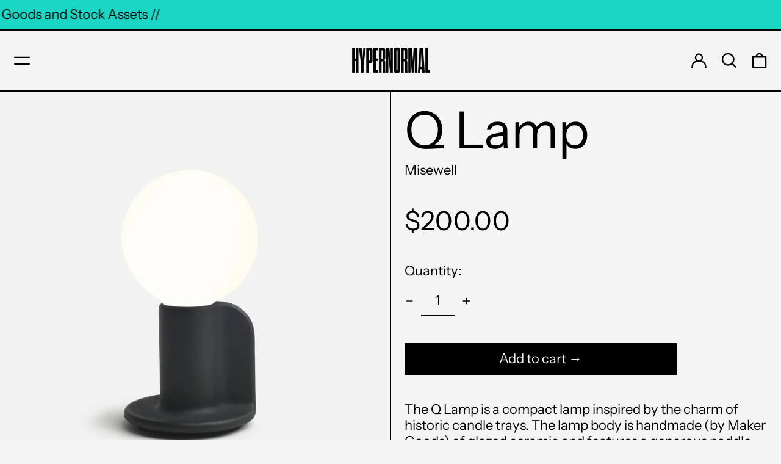

--- FILE ---
content_type: text/javascript
request_url: https://hypernormal.space/cdn/shop/t/11/assets/vendors--product-image-zoom.min.js
body_size: 13899
content:
(window.baselineWebpackJsonp=window.baselineWebpackJsonp||[]).push([[5],{38:function(e,t,n){var o,i;
/*! PhotoSwipe - v4.1.3 - 2019-01-08
* http://photoswipe.com
* Copyright (c) 2019 Dmitry Semenov; */void 0===(i="function"==typeof(o=function(){"use strict";return function(e,t,n,o){var i={features:null,bind:function(e,t,n,o){var i=(o?"remove":"add")+"EventListener";t=t.split(" ");for(var a=0;a<t.length;a++)t[a]&&e[i](t[a],n,!1)},isArray:function(e){return e instanceof Array},createEl:function(e,t){var n=document.createElement(t||"div");return e&&(n.className=e),n},getScrollY:function(){var e=window.pageYOffset;return void 0!==e?e:document.documentElement.scrollTop},unbind:function(e,t,n){i.bind(e,t,n,!0)},removeClass:function(e,t){var n=new RegExp("(\\s|^)"+t+"(\\s|$)");e.className=e.className.replace(n," ").replace(/^\s\s*/,"").replace(/\s\s*$/,"")},addClass:function(e,t){i.hasClass(e,t)||(e.className+=(e.className?" ":"")+t)},hasClass:function(e,t){return e.className&&new RegExp("(^|\\s)"+t+"(\\s|$)").test(e.className)},getChildByClass:function(e,t){for(var n=e.firstChild;n;){if(i.hasClass(n,t))return n;n=n.nextSibling}},arraySearch:function(e,t,n){for(var o=e.length;o--;)if(e[o][n]===t)return o;return-1},extend:function(e,t,n){for(var o in t)if(t.hasOwnProperty(o)){if(n&&e.hasOwnProperty(o))continue;e[o]=t[o]}},easing:{sine:{out:function(e){return Math.sin(e*(Math.PI/2))},inOut:function(e){return-(Math.cos(Math.PI*e)-1)/2}},cubic:{out:function(e){return--e*e*e+1}}},detectFeatures:function(){if(i.features)return i.features;var e=i.createEl().style,t="",n={};if(n.oldIE=document.all&&!document.addEventListener,n.touch="ontouchstart"in window,window.requestAnimationFrame&&(n.raf=window.requestAnimationFrame,n.caf=window.cancelAnimationFrame),n.pointerEvent=!!window.PointerEvent||navigator.msPointerEnabled,!n.pointerEvent){var o=navigator.userAgent;if(/iP(hone|od)/.test(navigator.platform)){var a=navigator.appVersion.match(/OS (\d+)_(\d+)_?(\d+)?/);a&&a.length>0&&(a=parseInt(a[1],10))>=1&&a<8&&(n.isOldIOSPhone=!0)}var r=o.match(/Android\s([0-9\.]*)/),l=r?r[1]:0;(l=parseFloat(l))>=1&&(l<4.4&&(n.isOldAndroid=!0),n.androidVersion=l),n.isMobileOpera=/opera mini|opera mobi/i.test(o)}for(var s,u,c=["transform","perspective","animationName"],d=["","webkit","Moz","ms","O"],p=0;p<4;p++){t=d[p];for(var m=0;m<3;m++)s=c[m],u=t+(t?s.charAt(0).toUpperCase()+s.slice(1):s),!n[s]&&u in e&&(n[s]=u);t&&!n.raf&&(t=t.toLowerCase(),n.raf=window[t+"RequestAnimationFrame"],n.raf&&(n.caf=window[t+"CancelAnimationFrame"]||window[t+"CancelRequestAnimationFrame"]))}if(!n.raf){var f=0;n.raf=function(e){var t=(new Date).getTime(),n=Math.max(0,16-(t-f)),o=window.setTimeout((function(){e(t+n)}),n);return f=t+n,o},n.caf=function(e){clearTimeout(e)}}return n.svg=!!document.createElementNS&&!!document.createElementNS("http://www.w3.org/2000/svg","svg").createSVGRect,i.features=n,n}};i.detectFeatures(),i.features.oldIE&&(i.bind=function(e,t,n,o){t=t.split(" ");for(var i,a=(o?"detach":"attach")+"Event",r=function(){n.handleEvent.call(n)},l=0;l<t.length;l++)if(i=t[l])if("object"==typeof n&&n.handleEvent){if(o){if(!n["oldIE"+i])return!1}else n["oldIE"+i]=r;e[a]("on"+i,n["oldIE"+i])}else e[a]("on"+i,n)});var a=this,r={allowPanToNext:!0,spacing:.12,bgOpacity:1,mouseUsed:!1,loop:!0,pinchToClose:!0,closeOnScroll:!0,closeOnVerticalDrag:!0,verticalDragRange:.75,hideAnimationDuration:333,showAnimationDuration:333,showHideOpacity:!1,focus:!0,escKey:!0,arrowKeys:!0,mainScrollEndFriction:.35,panEndFriction:.35,isClickableElement:function(e){return"A"===e.tagName},getDoubleTapZoom:function(e,t){return e||t.initialZoomLevel<.7?1:1.33},maxSpreadZoom:1.33,modal:!0,scaleMode:"fit"};i.extend(r,o);var l,s,u,c,d,p,m,f,h,v,g,x,y,w,b,C,I,T,E,D,S,_,M,F,k,O,A,R,L,Z,P,z,N,U,K,W,H,B,Y,G,q,V,X,$,J,j,Q,ee,te,ne,oe,ie,ae,re,le,se,ue,ce={x:0,y:0},de={x:0,y:0},pe={x:0,y:0},me={},fe=0,he={},ve={x:0,y:0},ge=0,xe=!0,ye=[],we={},be=!1,Ce=function(e,t){i.extend(a,t.publicMethods),ye.push(e)},Ie=function(e){var t=Wt();return e>t-1?e-t:e<0?t+e:e},Te={},Ee=function(e,t){return Te[e]||(Te[e]=[]),Te[e].push(t)},De=function(e){var t=Te[e];if(t){var n=Array.prototype.slice.call(arguments);n.shift();for(var o=0;o<t.length;o++)t[o].apply(a,n)}},Se=function(){return(new Date).getTime()},_e=function(e){le=e,a.bg.style.opacity=e*r.bgOpacity},Me=function(e,t,n,o,i){(!be||i&&i!==a.currItem)&&(o/=i?i.fitRatio:a.currItem.fitRatio),e[_]=x+t+"px, "+n+"px"+y+" scale("+o+")"},Fe=function(e){ne&&(e&&(v>a.currItem.fitRatio?be||(Jt(a.currItem,!1,!0),be=!0):be&&(Jt(a.currItem),be=!1)),Me(ne,pe.x,pe.y,v))},ke=function(e){e.container&&Me(e.container.style,e.initialPosition.x,e.initialPosition.y,e.initialZoomLevel,e)},Oe=function(e,t){t[_]=x+e+"px, 0px"+y},Ae=function(e,t){if(!r.loop&&t){var n=c+(ve.x*fe-e)/ve.x,o=Math.round(e-dt.x);(n<0&&o>0||n>=Wt()-1&&o<0)&&(e=dt.x+o*r.mainScrollEndFriction)}dt.x=e,Oe(e,d)},Re=function(e,t){var n=pt[e]-he[e];return de[e]+ce[e]+n-n*(t/g)},Le=function(e,t){e.x=t.x,e.y=t.y,t.id&&(e.id=t.id)},Ze=function(e){e.x=Math.round(e.x),e.y=Math.round(e.y)},Pe=null,ze=function(){Pe&&(i.unbind(document,"mousemove",ze),i.addClass(e,"pswp--has_mouse"),r.mouseUsed=!0,De("mouseUsed")),Pe=setTimeout((function(){Pe=null}),100)},Ne=function(e,t){var n=qt(a.currItem,me,e);return t&&(te=n),n},Ue=function(e){return e||(e=a.currItem),e.initialZoomLevel},Ke=function(e){return e||(e=a.currItem),e.w>0?r.maxSpreadZoom:1},We=function(e,t,n,o){return o===a.currItem.initialZoomLevel?(n[e]=a.currItem.initialPosition[e],!0):(n[e]=Re(e,o),n[e]>t.min[e]?(n[e]=t.min[e],!0):n[e]<t.max[e]&&(n[e]=t.max[e],!0))},He=function(e){var t="";r.escKey&&27===e.keyCode?t="close":r.arrowKeys&&(37===e.keyCode?t="prev":39===e.keyCode&&(t="next")),t&&(e.ctrlKey||e.altKey||e.shiftKey||e.metaKey||(e.preventDefault?e.preventDefault():e.returnValue=!1,a[t]()))},Be=function(e){e&&(X||V||oe||B)&&(e.preventDefault(),e.stopPropagation())},Ye=function(){a.setScrollOffset(0,i.getScrollY())},Ge={},qe=0,Ve=function(e){Ge[e]&&(Ge[e].raf&&O(Ge[e].raf),qe--,delete Ge[e])},Xe=function(e){Ge[e]&&Ve(e),Ge[e]||(qe++,Ge[e]={})},$e=function(){for(var e in Ge)Ge.hasOwnProperty(e)&&Ve(e)},Je=function(e,t,n,o,i,a,r){var l,s=Se();Xe(e);var u=function(){if(Ge[e]){if((l=Se()-s)>=o)return Ve(e),a(n),void(r&&r());a((n-t)*i(l/o)+t),Ge[e].raf=k(u)}};u()},je={shout:De,listen:Ee,viewportSize:me,options:r,isMainScrollAnimating:function(){return oe},getZoomLevel:function(){return v},getCurrentIndex:function(){return c},isDragging:function(){return G},isZooming:function(){return Q},setScrollOffset:function(e,t){he.x=e,Z=he.y=t,De("updateScrollOffset",he)},applyZoomPan:function(e,t,n,o){pe.x=t,pe.y=n,v=e,Fe(o)},init:function(){if(!l&&!s){var n;a.framework=i,a.template=e,a.bg=i.getChildByClass(e,"pswp__bg"),A=e.className,l=!0,P=i.detectFeatures(),k=P.raf,O=P.caf,_=P.transform,L=P.oldIE,a.scrollWrap=i.getChildByClass(e,"pswp__scroll-wrap"),a.container=i.getChildByClass(a.scrollWrap,"pswp__container"),d=a.container.style,a.itemHolders=C=[{el:a.container.children[0],wrap:0,index:-1},{el:a.container.children[1],wrap:0,index:-1},{el:a.container.children[2],wrap:0,index:-1}],C[0].el.style.display=C[2].el.style.display="none",function(){if(_){var t=P.perspective&&!F;return x="translate"+(t?"3d(":"("),void(y=P.perspective?", 0px)":")")}_="left",i.addClass(e,"pswp--ie"),Oe=function(e,t){t.left=e+"px"},ke=function(e){var t=e.fitRatio>1?1:e.fitRatio,n=e.container.style,o=t*e.w,i=t*e.h;n.width=o+"px",n.height=i+"px",n.left=e.initialPosition.x+"px",n.top=e.initialPosition.y+"px"},Fe=function(){if(ne){var e=ne,t=a.currItem,n=t.fitRatio>1?1:t.fitRatio,o=n*t.w,i=n*t.h;e.width=o+"px",e.height=i+"px",e.left=pe.x+"px",e.top=pe.y+"px"}}}(),h={resize:function(){me.x!==a.scrollWrap.clientWidth?a.updateSize():(clearTimeout(N),N=setTimeout((function(){me.y!==a.scrollWrap.clientHeight&&a.updateSize()}),500))},orientationchange:function(){clearTimeout(z),z=setTimeout((function(){me.x!==a.scrollWrap.clientWidth&&a.updateSize()}),500)},scroll:Ye,keydown:He,click:Be};var o=P.isOldIOSPhone||P.isOldAndroid||P.isMobileOpera;for(P.animationName&&P.transform&&!o||(r.showAnimationDuration=r.hideAnimationDuration=0),n=0;n<ye.length;n++)a["init"+ye[n]]();t&&(a.ui=new t(a,i)).init(),De("firstUpdate"),c=c||r.index||0,(isNaN(c)||c<0||c>=Wt())&&(c=0),a.currItem=Kt(c),(P.isOldIOSPhone||P.isOldAndroid)&&(xe=!1),e.setAttribute("aria-hidden","false"),r.modal&&(xe?e.style.position="fixed":(e.style.position="absolute",e.style.top=i.getScrollY()+"px")),void 0===Z&&(De("initialLayout"),Z=R=i.getScrollY());var u="pswp--open ";for(r.mainClass&&(u+=r.mainClass+" "),r.showHideOpacity&&(u+="pswp--animate_opacity "),u+=F?"pswp--touch":"pswp--notouch",u+=P.animationName?" pswp--css_animation":"",u+=P.svg?" pswp--svg":"",i.addClass(e,u),a.updateSize(),p=-1,ge=null,n=0;n<3;n++)Oe((n+p)*ve.x,C[n].el.style);L||i.bind(a.scrollWrap,f,a),Ee("initialZoomInEnd",(function(){a.setContent(C[0],c-1),a.setContent(C[2],c+1),C[0].el.style.display=C[2].el.style.display="block",r.focus&&e.focus(),i.bind(document,"keydown",a),P.transform&&i.bind(a.scrollWrap,"click",a),r.mouseUsed||i.bind(document,"mousemove",ze),i.bind(window,"resize scroll orientationchange",a),De("bindEvents")})),a.setContent(C[1],c),a.updateCurrItem(),De("afterInit"),xe||(w=setInterval((function(){qe||G||Q||v!==a.currItem.initialZoomLevel||a.updateSize()}),1e3)),i.addClass(e,"pswp--visible")}},close:function(){l&&(l=!1,s=!0,De("close"),i.unbind(window,"resize scroll orientationchange",a),i.unbind(window,"scroll",h.scroll),i.unbind(document,"keydown",a),i.unbind(document,"mousemove",ze),P.transform&&i.unbind(a.scrollWrap,"click",a),G&&i.unbind(window,m,a),clearTimeout(z),De("unbindEvents"),Ht(a.currItem,null,!0,a.destroy))},destroy:function(){De("destroy"),Pt&&clearTimeout(Pt),e.setAttribute("aria-hidden","true"),e.className=A,w&&clearInterval(w),i.unbind(a.scrollWrap,f,a),i.unbind(window,"scroll",a),ht(),$e(),Te=null},panTo:function(e,t,n){n||(e>te.min.x?e=te.min.x:e<te.max.x&&(e=te.max.x),t>te.min.y?t=te.min.y:t<te.max.y&&(t=te.max.y)),pe.x=e,pe.y=t,Fe()},handleEvent:function(e){e=e||window.event,h[e.type]&&h[e.type](e)},goTo:function(e){var t=(e=Ie(e))-c;ge=t,c=e,a.currItem=Kt(c),fe-=t,Ae(ve.x*fe),$e(),oe=!1,a.updateCurrItem()},next:function(){a.goTo(c+1)},prev:function(){a.goTo(c-1)},updateCurrZoomItem:function(e){if(e&&De("beforeChange",0),C[1].el.children.length){var t=C[1].el.children[0];ne=i.hasClass(t,"pswp__zoom-wrap")?t.style:null}else ne=null;te=a.currItem.bounds,g=v=a.currItem.initialZoomLevel,pe.x=te.center.x,pe.y=te.center.y,e&&De("afterChange")},invalidateCurrItems:function(){b=!0;for(var e=0;e<3;e++)C[e].item&&(C[e].item.needsUpdate=!0)},updateCurrItem:function(e){if(0!==ge){var t,n=Math.abs(ge);if(!(e&&n<2)){a.currItem=Kt(c),be=!1,De("beforeChange",ge),n>=3&&(p+=ge+(ge>0?-3:3),n=3);for(var o=0;o<n;o++)ge>0?(t=C.shift(),C[2]=t,p++,Oe((p+2)*ve.x,t.el.style),a.setContent(t,c-n+o+1+1)):(t=C.pop(),C.unshift(t),p--,Oe(p*ve.x,t.el.style),a.setContent(t,c+n-o-1-1));if(ne&&1===Math.abs(ge)){var i=Kt(I);i.initialZoomLevel!==v&&(qt(i,me),Jt(i),ke(i))}ge=0,a.updateCurrZoomItem(),I=c,De("afterChange")}}},updateSize:function(t){if(!xe&&r.modal){var n=i.getScrollY();if(Z!==n&&(e.style.top=n+"px",Z=n),!t&&we.x===window.innerWidth&&we.y===window.innerHeight)return;we.x=window.innerWidth,we.y=window.innerHeight,e.style.height=we.y+"px"}if(me.x=a.scrollWrap.clientWidth,me.y=a.scrollWrap.clientHeight,Ye(),ve.x=me.x+Math.round(me.x*r.spacing),ve.y=me.y,Ae(ve.x*fe),De("beforeResize"),void 0!==p){for(var o,l,s,u=0;u<3;u++)o=C[u],Oe((u+p)*ve.x,o.el.style),s=c+u-1,r.loop&&Wt()>2&&(s=Ie(s)),(l=Kt(s))&&(b||l.needsUpdate||!l.bounds)?(a.cleanSlide(l),a.setContent(o,s),1===u&&(a.currItem=l,a.updateCurrZoomItem(!0)),l.needsUpdate=!1):-1===o.index&&s>=0&&a.setContent(o,s),l&&l.container&&(qt(l,me),Jt(l),ke(l));b=!1}g=v=a.currItem.initialZoomLevel,(te=a.currItem.bounds)&&(pe.x=te.center.x,pe.y=te.center.y,Fe(!0)),De("resize")},zoomTo:function(e,t,n,o,a){t&&(g=v,pt.x=Math.abs(t.x)-pe.x,pt.y=Math.abs(t.y)-pe.y,Le(de,pe));var r=Ne(e,!1),l={};We("x",r,l,e),We("y",r,l,e);var s=v,u=pe.x,c=pe.y;Ze(l);var d=function(t){1===t?(v=e,pe.x=l.x,pe.y=l.y):(v=(e-s)*t+s,pe.x=(l.x-u)*t+u,pe.y=(l.y-c)*t+c),a&&a(t),Fe(1===t)};n?Je("customZoomTo",0,1,n,o||i.easing.sine.inOut,d):d(1)}},Qe={},et={},tt={},nt={},ot={},it=[],at={},rt=[],lt={},st=0,ut={x:0,y:0},ct=0,dt={x:0,y:0},pt={x:0,y:0},mt={x:0,y:0},ft=function(e,t){return lt.x=Math.abs(e.x-t.x),lt.y=Math.abs(e.y-t.y),Math.sqrt(lt.x*lt.x+lt.y*lt.y)},ht=function(){$&&(O($),$=null)},vt=function(){G&&($=k(vt),Ft())},gt=function(e,t){return!(!e||e===document)&&!(e.getAttribute("class")&&e.getAttribute("class").indexOf("pswp__scroll-wrap")>-1)&&(t(e)?e:gt(e.parentNode,t))},xt={},yt=function(e,t){return xt.prevent=!gt(e.target,r.isClickableElement),De("preventDragEvent",e,t,xt),xt.prevent},wt=function(e,t){return t.x=e.pageX,t.y=e.pageY,t.id=e.identifier,t},bt=function(e,t,n){n.x=.5*(e.x+t.x),n.y=.5*(e.y+t.y)},Ct=function(){var e=pe.y-a.currItem.initialPosition.y;return 1-Math.abs(e/(me.y/2))},It={},Tt={},Et=[],Dt=function(e){for(;Et.length>0;)Et.pop();return M?(ue=0,it.forEach((function(e){0===ue?Et[0]=e:1===ue&&(Et[1]=e),ue++}))):e.type.indexOf("touch")>-1?e.touches&&e.touches.length>0&&(Et[0]=wt(e.touches[0],It),e.touches.length>1&&(Et[1]=wt(e.touches[1],Tt))):(It.x=e.pageX,It.y=e.pageY,It.id="",Et[0]=It),Et},St=function(e,t){var n,o,i,l,s=pe[e]+t[e],u=t[e]>0,c=dt.x+t.x,d=dt.x-at.x;if(n=s>te.min[e]||s<te.max[e]?r.panEndFriction:1,s=pe[e]+t[e]*n,(r.allowPanToNext||v===a.currItem.initialZoomLevel)&&(ne?"h"!==ie||"x"!==e||V||(u?(s>te.min[e]&&(n=r.panEndFriction,te.min[e],o=te.min[e]-de[e]),(o<=0||d<0)&&Wt()>1?(l=c,d<0&&c>at.x&&(l=at.x)):te.min.x!==te.max.x&&(i=s)):(s<te.max[e]&&(n=r.panEndFriction,te.max[e],o=de[e]-te.max[e]),(o<=0||d>0)&&Wt()>1?(l=c,d>0&&c<at.x&&(l=at.x)):te.min.x!==te.max.x&&(i=s))):l=c,"x"===e))return void 0!==l&&(Ae(l,!0),J=l!==at.x),te.min.x!==te.max.x&&(void 0!==i?pe.x=i:J||(pe.x+=t.x*n)),void 0!==l;oe||J||v>a.currItem.fitRatio&&(pe[e]+=t[e]*n)},_t=function(e){if(!("mousedown"===e.type&&e.button>0))if(Ut)e.preventDefault();else if(!Y||"mousedown"!==e.type){if(yt(e,!0)&&e.preventDefault(),De("pointerDown"),M){var t=i.arraySearch(it,e.pointerId,"id");t<0&&(t=it.length),it[t]={x:e.pageX,y:e.pageY,id:e.pointerId}}var n=Dt(e),o=n.length;j=null,$e(),G&&1!==o||(G=ae=!0,i.bind(window,m,a),H=se=re=B=J=X=q=V=!1,ie=null,De("firstTouchStart",n),Le(de,pe),ce.x=ce.y=0,Le(nt,n[0]),Le(ot,nt),at.x=ve.x*fe,rt=[{x:nt.x,y:nt.y}],K=U=Se(),Ne(v,!0),ht(),vt()),!Q&&o>1&&!oe&&!J&&(g=v,V=!1,Q=q=!0,ce.y=ce.x=0,Le(de,pe),Le(Qe,n[0]),Le(et,n[1]),bt(Qe,et,mt),pt.x=Math.abs(mt.x)-pe.x,pt.y=Math.abs(mt.y)-pe.y,ee=ft(Qe,et))}},Mt=function(e){if(e.preventDefault(),M){var t=i.arraySearch(it,e.pointerId,"id");if(t>-1){var n=it[t];n.x=e.pageX,n.y=e.pageY}}if(G){var o=Dt(e);if(ie||X||Q)j=o;else if(dt.x!==ve.x*fe)ie="h";else{var a=Math.abs(o[0].x-nt.x)-Math.abs(o[0].y-nt.y);Math.abs(a)>=10&&(ie=a>0?"h":"v",j=o)}}},Ft=function(){if(j){var e=j.length;if(0!==e)if(Le(Qe,j[0]),tt.x=Qe.x-nt.x,tt.y=Qe.y-nt.y,Q&&e>1){if(nt.x=Qe.x,nt.y=Qe.y,!tt.x&&!tt.y&&function(e,t){return e.x===t.x&&e.y===t.y}(j[1],et))return;Le(et,j[1]),V||(V=!0,De("zoomGestureStarted"));var t=ft(Qe,et),n=Lt(t);n>a.currItem.initialZoomLevel+a.currItem.initialZoomLevel/15&&(se=!0);var o=1,i=Ue(),l=Ke();if(n<i)if(r.pinchToClose&&!se&&g<=a.currItem.initialZoomLevel){var s=1-(i-n)/(i/1.2);_e(s),De("onPinchClose",s),re=!0}else(o=(i-n)/i)>1&&(o=1),n=i-o*(i/3);else n>l&&((o=(n-l)/(6*i))>1&&(o=1),n=l+o*i);o<0&&(o=0),bt(Qe,et,ut),ce.x+=ut.x-mt.x,ce.y+=ut.y-mt.y,Le(mt,ut),pe.x=Re("x",n),pe.y=Re("y",n),H=n>v,v=n,Fe()}else{if(!ie)return;if(ae&&(ae=!1,Math.abs(tt.x)>=10&&(tt.x-=j[0].x-ot.x),Math.abs(tt.y)>=10&&(tt.y-=j[0].y-ot.y)),nt.x=Qe.x,nt.y=Qe.y,0===tt.x&&0===tt.y)return;if("v"===ie&&r.closeOnVerticalDrag&&"fit"===r.scaleMode&&v===a.currItem.initialZoomLevel){ce.y+=tt.y,pe.y+=tt.y;var u=Ct();return B=!0,De("onVerticalDrag",u),_e(u),void Fe()}!function(e,t,n){if(e-K>50){var o=rt.length>2?rt.shift():{};o.x=t,o.y=n,rt.push(o),K=e}}(Se(),Qe.x,Qe.y),X=!0,te=a.currItem.bounds,St("x",tt)||(St("y",tt),Ze(pe),Fe())}}},kt=function(e){if(P.isOldAndroid){if(Y&&"mouseup"===e.type)return;e.type.indexOf("touch")>-1&&(clearTimeout(Y),Y=setTimeout((function(){Y=0}),600))}var t;if(De("pointerUp"),yt(e,!1)&&e.preventDefault(),M){var n=i.arraySearch(it,e.pointerId,"id");n>-1&&(t=it.splice(n,1)[0],navigator.msPointerEnabled?(t.type={4:"mouse",2:"touch",3:"pen"}[e.pointerType],t.type||(t.type=e.pointerType||"mouse")):t.type=e.pointerType||"mouse")}var o,l=Dt(e),s=l.length;if("mouseup"===e.type&&(s=0),2===s)return j=null,!0;1===s&&Le(ot,l[0]),0!==s||ie||oe||(t||("mouseup"===e.type?t={x:e.pageX,y:e.pageY,type:"mouse"}:e.changedTouches&&e.changedTouches[0]&&(t={x:e.changedTouches[0].pageX,y:e.changedTouches[0].pageY,type:"touch"})),De("touchRelease",e,t));var u=-1;if(0===s&&(G=!1,i.unbind(window,m,a),ht(),Q?u=0:-1!==ct&&(u=Se()-ct)),ct=1===s?Se():-1,o=-1!==u&&u<150?"zoom":"swipe",Q&&s<2&&(Q=!1,1===s&&(o="zoomPointerUp"),De("zoomGestureEnded")),j=null,X||V||oe||B)if($e(),W||(W=Ot()),W.calculateSwipeSpeed("x"),B)if(Ct()<r.verticalDragRange)a.close();else{var c=pe.y,d=le;Je("verticalDrag",0,1,300,i.easing.cubic.out,(function(e){pe.y=(a.currItem.initialPosition.y-c)*e+c,_e((1-d)*e+d),Fe()})),De("onVerticalDrag",1)}else{if((J||oe)&&0===s){if(Rt(o,W))return;o="zoomPointerUp"}oe||("swipe"===o?!J&&v>a.currItem.fitRatio&&At(W):Zt())}},Ot=function(){var e,t,n={lastFlickOffset:{},lastFlickDist:{},lastFlickSpeed:{},slowDownRatio:{},slowDownRatioReverse:{},speedDecelerationRatio:{},speedDecelerationRatioAbs:{},distanceOffset:{},backAnimDestination:{},backAnimStarted:{},calculateSwipeSpeed:function(o){rt.length>1?(e=Se()-K+50,t=rt[rt.length-2][o]):(e=Se()-U,t=ot[o]),n.lastFlickOffset[o]=nt[o]-t,n.lastFlickDist[o]=Math.abs(n.lastFlickOffset[o]),n.lastFlickDist[o]>20?n.lastFlickSpeed[o]=n.lastFlickOffset[o]/e:n.lastFlickSpeed[o]=0,Math.abs(n.lastFlickSpeed[o])<.1&&(n.lastFlickSpeed[o]=0),n.slowDownRatio[o]=.95,n.slowDownRatioReverse[o]=1-n.slowDownRatio[o],n.speedDecelerationRatio[o]=1},calculateOverBoundsAnimOffset:function(e,t){n.backAnimStarted[e]||(pe[e]>te.min[e]?n.backAnimDestination[e]=te.min[e]:pe[e]<te.max[e]&&(n.backAnimDestination[e]=te.max[e]),void 0!==n.backAnimDestination[e]&&(n.slowDownRatio[e]=.7,n.slowDownRatioReverse[e]=1-n.slowDownRatio[e],n.speedDecelerationRatioAbs[e]<.05&&(n.lastFlickSpeed[e]=0,n.backAnimStarted[e]=!0,Je("bounceZoomPan"+e,pe[e],n.backAnimDestination[e],t||300,i.easing.sine.out,(function(t){pe[e]=t,Fe()})))))},calculateAnimOffset:function(e){n.backAnimStarted[e]||(n.speedDecelerationRatio[e]=n.speedDecelerationRatio[e]*(n.slowDownRatio[e]+n.slowDownRatioReverse[e]-n.slowDownRatioReverse[e]*n.timeDiff/10),n.speedDecelerationRatioAbs[e]=Math.abs(n.lastFlickSpeed[e]*n.speedDecelerationRatio[e]),n.distanceOffset[e]=n.lastFlickSpeed[e]*n.speedDecelerationRatio[e]*n.timeDiff,pe[e]+=n.distanceOffset[e])},panAnimLoop:function(){if(Ge.zoomPan&&(Ge.zoomPan.raf=k(n.panAnimLoop),n.now=Se(),n.timeDiff=n.now-n.lastNow,n.lastNow=n.now,n.calculateAnimOffset("x"),n.calculateAnimOffset("y"),Fe(),n.calculateOverBoundsAnimOffset("x"),n.calculateOverBoundsAnimOffset("y"),n.speedDecelerationRatioAbs.x<.05&&n.speedDecelerationRatioAbs.y<.05))return pe.x=Math.round(pe.x),pe.y=Math.round(pe.y),Fe(),void Ve("zoomPan")}};return n},At=function(e){if(e.calculateSwipeSpeed("y"),te=a.currItem.bounds,e.backAnimDestination={},e.backAnimStarted={},Math.abs(e.lastFlickSpeed.x)<=.05&&Math.abs(e.lastFlickSpeed.y)<=.05)return e.speedDecelerationRatioAbs.x=e.speedDecelerationRatioAbs.y=0,e.calculateOverBoundsAnimOffset("x"),e.calculateOverBoundsAnimOffset("y"),!0;Xe("zoomPan"),e.lastNow=Se(),e.panAnimLoop()},Rt=function(e,t){var n,o,l;if(oe||(st=c),"swipe"===e){var s=nt.x-ot.x,u=t.lastFlickDist.x<10;s>30&&(u||t.lastFlickOffset.x>20)?o=-1:s<-30&&(u||t.lastFlickOffset.x<-20)&&(o=1)}o&&((c+=o)<0?(c=r.loop?Wt()-1:0,l=!0):c>=Wt()&&(c=r.loop?0:Wt()-1,l=!0),l&&!r.loop||(ge+=o,fe-=o,n=!0));var d,p=ve.x*fe,m=Math.abs(p-dt.x);return n||p>dt.x==t.lastFlickSpeed.x>0?(d=Math.abs(t.lastFlickSpeed.x)>0?m/Math.abs(t.lastFlickSpeed.x):333,d=Math.min(d,400),d=Math.max(d,250)):d=333,st===c&&(n=!1),oe=!0,De("mainScrollAnimStart"),Je("mainScroll",dt.x,p,d,i.easing.cubic.out,Ae,(function(){$e(),oe=!1,st=-1,(n||st!==c)&&a.updateCurrItem(),De("mainScrollAnimComplete")})),n&&a.updateCurrItem(!0),n},Lt=function(e){return 1/ee*e*g},Zt=function(){var e=v,t=Ue(),n=Ke();v<t?e=t:v>n&&(e=n);var o,r=le;return re&&!H&&!se&&v<t?(a.close(),!0):(re&&(o=function(e){_e((1-r)*e+r)}),a.zoomTo(e,0,200,i.easing.cubic.out,o),!0)};Ce("Gestures",{publicMethods:{initGestures:function(){var e=function(e,t,n,o,i){T=e+t,E=e+n,D=e+o,S=i?e+i:""};(M=P.pointerEvent)&&P.touch&&(P.touch=!1),M?navigator.msPointerEnabled?e("MSPointer","Down","Move","Up","Cancel"):e("pointer","down","move","up","cancel"):P.touch?(e("touch","start","move","end","cancel"),F=!0):e("mouse","down","move","up"),m=E+" "+D+" "+S,f=T,M&&!F&&(F=navigator.maxTouchPoints>1||navigator.msMaxTouchPoints>1),a.likelyTouchDevice=F,h[T]=_t,h[E]=Mt,h[D]=kt,S&&(h[S]=h[D]),P.touch&&(f+=" mousedown",m+=" mousemove mouseup",h.mousedown=h[T],h.mousemove=h[E],h.mouseup=h[D]),F||(r.allowPanToNext=!1)}}});var Pt,zt,Nt,Ut,Kt,Wt,Ht=function(t,n,o,l){var s;Pt&&clearTimeout(Pt),Ut=!0,Nt=!0,t.initialLayout?(s=t.initialLayout,t.initialLayout=null):s=r.getThumbBoundsFn&&r.getThumbBoundsFn(c);var d,p,m=o?r.hideAnimationDuration:r.showAnimationDuration,f=function(){Ve("initialZoom"),o?(a.template.removeAttribute("style"),a.bg.removeAttribute("style")):(_e(1),n&&(n.style.display="block"),i.addClass(e,"pswp--animated-in"),De("initialZoom"+(o?"OutEnd":"InEnd"))),l&&l(),Ut=!1};if(!m||!s||void 0===s.x)return De("initialZoom"+(o?"Out":"In")),v=t.initialZoomLevel,Le(pe,t.initialPosition),Fe(),e.style.opacity=o?0:1,_e(1),void(m?setTimeout((function(){f()}),m):f());d=u,p=!a.currItem.src||a.currItem.loadError||r.showHideOpacity,t.miniImg&&(t.miniImg.style.webkitBackfaceVisibility="hidden"),o||(v=s.w/t.w,pe.x=s.x,pe.y=s.y-R,a[p?"template":"bg"].style.opacity=.001,Fe()),Xe("initialZoom"),o&&!d&&i.removeClass(e,"pswp--animated-in"),p&&(o?i[(d?"remove":"add")+"Class"](e,"pswp--animate_opacity"):setTimeout((function(){i.addClass(e,"pswp--animate_opacity")}),30)),Pt=setTimeout((function(){if(De("initialZoom"+(o?"Out":"In")),o){var n=s.w/t.w,a={x:pe.x,y:pe.y},r=v,l=le,u=function(t){1===t?(v=n,pe.x=s.x,pe.y=s.y-Z):(v=(n-r)*t+r,pe.x=(s.x-a.x)*t+a.x,pe.y=(s.y-Z-a.y)*t+a.y),Fe(),p?e.style.opacity=1-t:_e(l-t*l)};d?Je("initialZoom",0,1,m,i.easing.cubic.out,u,f):(u(1),Pt=setTimeout(f,m+20))}else v=t.initialZoomLevel,Le(pe,t.initialPosition),Fe(),_e(1),p?e.style.opacity=1:_e(1),Pt=setTimeout(f,m+20)}),o?25:90)},Bt={},Yt=[],Gt={index:0,errorMsg:'<div class="pswp__error-msg"><a href="%url%" target="_blank">The image</a> could not be loaded.</div>',forceProgressiveLoading:!1,preload:[1,1],getNumItemsFn:function(){return zt.length}},qt=function(e,t,n){if(e.src&&!e.loadError){var o=!n;if(o&&(e.vGap||(e.vGap={top:0,bottom:0}),De("parseVerticalMargin",e)),Bt.x=t.x,Bt.y=t.y-e.vGap.top-e.vGap.bottom,o){var i=Bt.x/e.w,a=Bt.y/e.h;e.fitRatio=i<a?i:a;var l=r.scaleMode;"orig"===l?n=1:"fit"===l&&(n=e.fitRatio),n>1&&(n=1),e.initialZoomLevel=n,e.bounds||(e.bounds={center:{x:0,y:0},max:{x:0,y:0},min:{x:0,y:0}})}if(!n)return;return function(e,t,n){var o=e.bounds;o.center.x=Math.round((Bt.x-t)/2),o.center.y=Math.round((Bt.y-n)/2)+e.vGap.top,o.max.x=t>Bt.x?Math.round(Bt.x-t):o.center.x,o.max.y=n>Bt.y?Math.round(Bt.y-n)+e.vGap.top:o.center.y,o.min.x=t>Bt.x?0:o.center.x,o.min.y=n>Bt.y?e.vGap.top:o.center.y}(e,e.w*n,e.h*n),o&&n===e.initialZoomLevel&&(e.initialPosition=e.bounds.center),e.bounds}return e.w=e.h=0,e.initialZoomLevel=e.fitRatio=1,e.bounds={center:{x:0,y:0},max:{x:0,y:0},min:{x:0,y:0}},e.initialPosition=e.bounds.center,e.bounds},Vt=function(e,t,n,o,i,r){t.loadError||o&&(t.imageAppended=!0,Jt(t,o,t===a.currItem&&be),n.appendChild(o),r&&setTimeout((function(){t&&t.loaded&&t.placeholder&&(t.placeholder.style.display="none",t.placeholder=null)}),500))},Xt=function(e){e.loading=!0,e.loaded=!1;var t=e.img=i.createEl("pswp__img","img"),n=function(){e.loading=!1,e.loaded=!0,e.loadComplete?e.loadComplete(e):e.img=null,t.onload=t.onerror=null,t=null};return t.onload=n,t.onerror=function(){e.loadError=!0,n()},t.src=e.src,e.alt&&(t.alt=e.alt),t},$t=function(e,t){if(e.src&&e.loadError&&e.container)return t&&(e.container.innerHTML=""),e.container.innerHTML=r.errorMsg.replace("%url%",e.src),!0},Jt=function(e,t,n){if(e.src){t||(t=e.container.lastChild);var o=n?e.w:Math.round(e.w*e.fitRatio),i=n?e.h:Math.round(e.h*e.fitRatio);e.placeholder&&!e.loaded&&(e.placeholder.style.width=o+"px",e.placeholder.style.height=i+"px"),t.style.width=o+"px",t.style.height=i+"px"}},jt=function(){if(Yt.length){for(var e,t=0;t<Yt.length;t++)(e=Yt[t]).holder.index===e.index&&Vt(e.index,e.item,e.baseDiv,e.img,0,e.clearPlaceholder);Yt=[]}};Ce("Controller",{publicMethods:{lazyLoadItem:function(e){e=Ie(e);var t=Kt(e);t&&(!t.loaded&&!t.loading||b)&&(De("gettingData",e,t),t.src&&Xt(t))},initController:function(){i.extend(r,Gt,!0),a.items=zt=n,Kt=a.getItemAt,Wt=r.getNumItemsFn,r.loop,Wt()<3&&(r.loop=!1),Ee("beforeChange",(function(e){var t,n=r.preload,o=null===e||e>=0,i=Math.min(n[0],Wt()),l=Math.min(n[1],Wt());for(t=1;t<=(o?l:i);t++)a.lazyLoadItem(c+t);for(t=1;t<=(o?i:l);t++)a.lazyLoadItem(c-t)})),Ee("initialLayout",(function(){a.currItem.initialLayout=r.getThumbBoundsFn&&r.getThumbBoundsFn(c)})),Ee("mainScrollAnimComplete",jt),Ee("initialZoomInEnd",jt),Ee("destroy",(function(){for(var e,t=0;t<zt.length;t++)(e=zt[t]).container&&(e.container=null),e.placeholder&&(e.placeholder=null),e.img&&(e.img=null),e.preloader&&(e.preloader=null),e.loadError&&(e.loaded=e.loadError=!1);Yt=null}))},getItemAt:function(e){return e>=0&&void 0!==zt[e]&&zt[e]},allowProgressiveImg:function(){return r.forceProgressiveLoading||!F||r.mouseUsed||screen.width>1200},setContent:function(e,t){r.loop&&(t=Ie(t));var n=a.getItemAt(e.index);n&&(n.container=null);var o,s=a.getItemAt(t);if(s){De("gettingData",t,s),e.index=t,e.item=s;var u=s.container=i.createEl("pswp__zoom-wrap");if(!s.src&&s.html&&(s.html.tagName?u.appendChild(s.html):u.innerHTML=s.html),$t(s),qt(s,me),!s.src||s.loadError||s.loaded)s.src&&!s.loadError&&((o=i.createEl("pswp__img","img")).style.opacity=1,o.src=s.src,s.alt&&(o.alt=s.alt),Jt(s,o),Vt(0,s,u,o));else{if(s.loadComplete=function(n){if(l){if(e&&e.index===t){if($t(n,!0))return n.loadComplete=n.img=null,qt(n,me),ke(n),void(e.index===c&&a.updateCurrZoomItem());n.imageAppended?!Ut&&n.placeholder&&(n.placeholder.style.display="none",n.placeholder=null):P.transform&&(oe||Ut)?Yt.push({item:n,baseDiv:u,img:n.img,index:t,holder:e,clearPlaceholder:!0}):Vt(0,n,u,n.img,0,!0)}n.loadComplete=null,n.img=null,De("imageLoadComplete",t,n)}},i.features.transform){var d="pswp__img pswp__img--placeholder";d+=s.msrc?"":" pswp__img--placeholder--blank";var p=i.createEl(d,s.msrc?"img":"");s.msrc&&(p.src=s.msrc),Jt(s,p),u.appendChild(p),s.placeholder=p}s.loading||Xt(s),a.allowProgressiveImg()&&(!Nt&&P.transform?Yt.push({item:s,baseDiv:u,img:s.img,index:t,holder:e}):Vt(0,s,u,s.img,0,!0))}Nt||t!==c?ke(s):(ne=u.style,Ht(s,o||s.img)),e.el.innerHTML="",e.el.appendChild(u)}else e.el.innerHTML=""},cleanSlide:function(e){e.img&&(e.img.onload=e.img.onerror=null),e.loaded=e.loading=e.img=e.imageAppended=!1}}});var Qt,en,tn={},nn=function(e,t,n){var o=document.createEvent("CustomEvent"),i={origEvent:e,target:e.target,releasePoint:t,pointerType:n||"touch"};o.initCustomEvent("pswpTap",!0,!0,i),e.target.dispatchEvent(o)};Ce("Tap",{publicMethods:{initTap:function(){Ee("firstTouchStart",a.onTapStart),Ee("touchRelease",a.onTapRelease),Ee("destroy",(function(){tn={},Qt=null}))},onTapStart:function(e){e.length>1&&(clearTimeout(Qt),Qt=null)},onTapRelease:function(e,t){var n,o;if(t&&!X&&!q&&!qe){var a=t;if(Qt&&(clearTimeout(Qt),Qt=null,n=a,o=tn,Math.abs(n.x-o.x)<25&&Math.abs(n.y-o.y)<25))return void De("doubleTap",a);if("mouse"===t.type)return void nn(e,t,"mouse");if("BUTTON"===e.target.tagName.toUpperCase()||i.hasClass(e.target,"pswp__single-tap"))return void nn(e,t);Le(tn,a),Qt=setTimeout((function(){nn(e,t),Qt=null}),300)}}}}),Ce("DesktopZoom",{publicMethods:{initDesktopZoom:function(){L||(F?Ee("mouseUsed",(function(){a.setupDesktopZoom()})):a.setupDesktopZoom(!0))},setupDesktopZoom:function(t){en={};var n="wheel mousewheel DOMMouseScroll";Ee("bindEvents",(function(){i.bind(e,n,a.handleMouseWheel)})),Ee("unbindEvents",(function(){en&&i.unbind(e,n,a.handleMouseWheel)})),a.mouseZoomedIn=!1;var o,r=function(){a.mouseZoomedIn&&(i.removeClass(e,"pswp--zoomed-in"),a.mouseZoomedIn=!1),v<1?i.addClass(e,"pswp--zoom-allowed"):i.removeClass(e,"pswp--zoom-allowed"),l()},l=function(){o&&(i.removeClass(e,"pswp--dragging"),o=!1)};Ee("resize",r),Ee("afterChange",r),Ee("pointerDown",(function(){a.mouseZoomedIn&&(o=!0,i.addClass(e,"pswp--dragging"))})),Ee("pointerUp",l),t||r()},handleMouseWheel:function(e){if(v<=a.currItem.fitRatio)return r.modal&&(!r.closeOnScroll||qe||G?e.preventDefault():_&&Math.abs(e.deltaY)>2&&(u=!0,a.close())),!0;if(e.stopPropagation(),en.x=0,"deltaX"in e)1===e.deltaMode?(en.x=18*e.deltaX,en.y=18*e.deltaY):(en.x=e.deltaX,en.y=e.deltaY);else if("wheelDelta"in e)e.wheelDeltaX&&(en.x=-.16*e.wheelDeltaX),e.wheelDeltaY?en.y=-.16*e.wheelDeltaY:en.y=-.16*e.wheelDelta;else{if(!("detail"in e))return;en.y=e.detail}Ne(v,!0);var t=pe.x-en.x,n=pe.y-en.y;(r.modal||t<=te.min.x&&t>=te.max.x&&n<=te.min.y&&n>=te.max.y)&&e.preventDefault(),a.panTo(t,n)},toggleDesktopZoom:function(t){t=t||{x:me.x/2+he.x,y:me.y/2+he.y};var n=r.getDoubleTapZoom(!0,a.currItem),o=v===n;a.mouseZoomedIn=!o,a.zoomTo(o?a.currItem.initialZoomLevel:n,t,333),i[(o?"remove":"add")+"Class"](e,"pswp--zoomed-in")}}});var on,an,rn,ln,sn,un,cn,dn,pn,mn,fn,hn,vn={history:!0,galleryUID:1},gn=function(){return fn.hash.substring(1)},xn=function(){on&&clearTimeout(on),rn&&clearTimeout(rn)},yn=function(){var e=gn(),t={};if(e.length<5)return t;var n,o=e.split("&");for(n=0;n<o.length;n++)if(o[n]){var i=o[n].split("=");i.length<2||(t[i[0]]=i[1])}if(r.galleryPIDs){var a=t.pid;for(t.pid=0,n=0;n<zt.length;n++)if(zt[n].pid===a){t.pid=n;break}}else t.pid=parseInt(t.pid,10)-1;return t.pid<0&&(t.pid=0),t},wn=function(){if(rn&&clearTimeout(rn),qe||G)rn=setTimeout(wn,500);else{ln?clearTimeout(an):ln=!0;var e=c+1,t=Kt(c);t.hasOwnProperty("pid")&&(e=t.pid);var n=cn+"&gid="+r.galleryUID+"&pid="+e;dn||-1===fn.hash.indexOf(n)&&(mn=!0);var o=fn.href.split("#")[0]+"#"+n;hn?"#"+n!==window.location.hash&&history[dn?"replaceState":"pushState"]("",document.title,o):dn?fn.replace(o):fn.hash=n,dn=!0,an=setTimeout((function(){ln=!1}),60)}};Ce("History",{publicMethods:{initHistory:function(){if(i.extend(r,vn,!0),r.history){fn=window.location,mn=!1,pn=!1,dn=!1,cn=gn(),hn="pushState"in history,cn.indexOf("gid=")>-1&&(cn=(cn=cn.split("&gid=")[0]).split("?gid=")[0]),Ee("afterChange",a.updateURL),Ee("unbindEvents",(function(){i.unbind(window,"hashchange",a.onHashChange)}));var e=function(){un=!0,pn||(mn?history.back():cn?fn.hash=cn:hn?history.pushState("",document.title,fn.pathname+fn.search):fn.hash=""),xn()};Ee("unbindEvents",(function(){u&&e()})),Ee("destroy",(function(){un||e()})),Ee("firstUpdate",(function(){c=yn().pid}));var t=cn.indexOf("pid=");t>-1&&"&"===(cn=cn.substring(0,t)).slice(-1)&&(cn=cn.slice(0,-1)),setTimeout((function(){l&&i.bind(window,"hashchange",a.onHashChange)}),40)}},onHashChange:function(){if(gn()===cn)return pn=!0,void a.close();ln||(sn=!0,a.goTo(yn().pid),sn=!1)},updateURL:function(){xn(),sn||(dn?on=setTimeout(wn,800):wn())}}}),i.extend(a,je)}})?o.call(t,n,t,e):o)||(e.exports=i)},39:function(e,t,n){var o,i;
/*! PhotoSwipe Default UI - 4.1.3 - 2019-01-08
* http://photoswipe.com
* Copyright (c) 2019 Dmitry Semenov; */void 0===(i="function"==typeof(o=function(){"use strict";return function(e,t){var n,o,i,a,r,l,s,u,c,d,p,m,f,h,v,g,x,y,w=this,b=!1,C=!0,I=!0,T={barsSize:{top:44,bottom:"auto"},closeElClasses:["item","caption","zoom-wrap","ui","top-bar"],timeToIdle:4e3,timeToIdleOutside:1e3,loadingIndicatorDelay:1e3,addCaptionHTMLFn:function(e,t){return e.title?(t.children[0].innerHTML=e.title,!0):(t.children[0].innerHTML="",!1)},closeEl:!0,captionEl:!0,fullscreenEl:!0,zoomEl:!0,shareEl:!0,counterEl:!0,arrowEl:!0,preloaderEl:!0,tapToClose:!1,tapToToggleControls:!0,clickToCloseNonZoomable:!0,shareButtons:[{id:"facebook",label:"Share on Facebook",url:"https://www.facebook.com/sharer/sharer.php?u={{url}}"},{id:"twitter",label:"Tweet",url:"https://twitter.com/intent/tweet?text={{text}}&url={{url}}"},{id:"pinterest",label:"Pin it",url:"http://www.pinterest.com/pin/create/button/?url={{url}}&media={{image_url}}&description={{text}}"},{id:"download",label:"Download image",url:"{{raw_image_url}}",download:!0}],getImageURLForShare:function(){return e.currItem.src||""},getPageURLForShare:function(){return window.location.href},getTextForShare:function(){return e.currItem.title||""},indexIndicatorSep:" / ",fitControlsWidth:1200},E=function(e){if(g)return!0;e=e||window.event,v.timeToIdle&&v.mouseUsed&&!c&&R();for(var n,o,i=(e.target||e.srcElement).getAttribute("class")||"",a=0;a<z.length;a++)(n=z[a]).onTap&&i.indexOf("pswp__"+n.name)>-1&&(n.onTap(),o=!0);if(o){e.stopPropagation&&e.stopPropagation(),g=!0;var r=t.features.isOldAndroid?600:30;setTimeout((function(){g=!1}),r)}},D=function(e,n,o){t[(o?"add":"remove")+"Class"](e,"pswp__"+n)},S=function(){var e=1===v.getNumItemsFn();e!==h&&(D(o,"ui--one-slide",e),h=e)},_=function(){D(s,"share-modal--hidden",I)},M=function(){return(I=!I)?(t.removeClass(s,"pswp__share-modal--fade-in"),setTimeout((function(){I&&_()}),300)):(_(),setTimeout((function(){I||t.addClass(s,"pswp__share-modal--fade-in")}),30)),I||k(),!1},F=function(t){var n=(t=t||window.event).target||t.srcElement;return e.shout("shareLinkClick",t,n),!(!n.href||!n.hasAttribute("download")&&(window.open(n.href,"pswp_share","scrollbars=yes,resizable=yes,toolbar=no,location=yes,width=550,height=420,top=100,left="+(window.screen?Math.round(screen.width/2-275):100)),I||M(),1))},k=function(){for(var e,t,n,o,i="",a=0;a<v.shareButtons.length;a++)e=v.shareButtons[a],t=v.getImageURLForShare(e),n=v.getPageURLForShare(e),o=v.getTextForShare(e),i+='<a href="'+e.url.replace("{{url}}",encodeURIComponent(n)).replace("{{image_url}}",encodeURIComponent(t)).replace("{{raw_image_url}}",t).replace("{{text}}",encodeURIComponent(o))+'" target="_blank" class="pswp__share--'+e.id+'"'+(e.download?"download":"")+">"+e.label+"</a>",v.parseShareButtonOut&&(i=v.parseShareButtonOut(e,i));s.children[0].innerHTML=i,s.children[0].onclick=F},O=function(e){for(var n=0;n<v.closeElClasses.length;n++)if(t.hasClass(e,"pswp__"+v.closeElClasses[n]))return!0},A=0,R=function(){clearTimeout(y),A=0,c&&w.setIdle(!1)},L=function(e){var t=(e=e||window.event).relatedTarget||e.toElement;t&&"HTML"!==t.nodeName||(clearTimeout(y),y=setTimeout((function(){w.setIdle(!0)}),v.timeToIdleOutside))},Z=function(e){m!==e&&(D(p,"preloader--active",!e),m=e)},P=function(n){var r=n.vGap;if(!e.likelyTouchDevice||v.mouseUsed||screen.width>v.fitControlsWidth){var l=v.barsSize;if(v.captionEl&&"auto"===l.bottom)if(a||((a=t.createEl("pswp__caption pswp__caption--fake")).appendChild(t.createEl("pswp__caption__center")),o.insertBefore(a,i),t.addClass(o,"pswp__ui--fit")),v.addCaptionHTMLFn(n,a,!0)){var s=a.clientHeight;r.bottom=parseInt(s,10)||44}else r.bottom=l.top;else r.bottom="auto"===l.bottom?0:l.bottom;r.top=l.top}else r.top=r.bottom=0},z=[{name:"caption",option:"captionEl",onInit:function(e){i=e}},{name:"share-modal",option:"shareEl",onInit:function(e){s=e},onTap:function(){M()}},{name:"button--share",option:"shareEl",onInit:function(e){l=e},onTap:function(){M()}},{name:"button--zoom",option:"zoomEl",onTap:e.toggleDesktopZoom},{name:"counter",option:"counterEl",onInit:function(e){r=e}},{name:"button--close",option:"closeEl",onTap:e.close},{name:"button--arrow--left",option:"arrowEl",onTap:e.prev},{name:"button--arrow--right",option:"arrowEl",onTap:e.next},{name:"button--fs",option:"fullscreenEl",onTap:function(){n.isFullscreen()?n.exit():n.enter()}},{name:"preloader",option:"preloaderEl",onInit:function(e){p=e}}];w.init=function(){var r;t.extend(e.options,T,!0),v=e.options,o=t.getChildByClass(e.scrollWrap,"pswp__ui"),(d=e.listen)("onVerticalDrag",(function(e){C&&e<.95?w.hideControls():!C&&e>=.95&&w.showControls()})),d("onPinchClose",(function(e){C&&e<.9?(w.hideControls(),r=!0):r&&!C&&e>.9&&w.showControls()})),d("zoomGestureEnded",(function(){(r=!1)&&!C&&w.showControls()})),d("beforeChange",w.update),d("doubleTap",(function(t){var n=e.currItem.initialZoomLevel;e.getZoomLevel()!==n?e.zoomTo(n,t,333):e.zoomTo(v.getDoubleTapZoom(!1,e.currItem),t,333)})),d("preventDragEvent",(function(e,t,n){var o=e.target||e.srcElement;o&&o.getAttribute("class")&&e.type.indexOf("mouse")>-1&&(o.getAttribute("class").indexOf("__caption")>0||/(SMALL|STRONG|EM)/i.test(o.tagName))&&(n.prevent=!1)})),d("bindEvents",(function(){t.bind(o,"pswpTap click",E),t.bind(e.scrollWrap,"pswpTap",w.onGlobalTap),e.likelyTouchDevice||t.bind(e.scrollWrap,"mouseover",w.onMouseOver)})),d("unbindEvents",(function(){I||M(),x&&clearInterval(x),t.unbind(document,"mouseout",L),t.unbind(document,"mousemove",R),t.unbind(o,"pswpTap click",E),t.unbind(e.scrollWrap,"pswpTap",w.onGlobalTap),t.unbind(e.scrollWrap,"mouseover",w.onMouseOver),n&&(t.unbind(document,n.eventK,w.updateFullscreen),n.isFullscreen()&&(v.hideAnimationDuration=0,n.exit()),n=null)})),d("destroy",(function(){v.captionEl&&(a&&o.removeChild(a),t.removeClass(i,"pswp__caption--empty")),s&&(s.children[0].onclick=null),t.removeClass(o,"pswp__ui--over-close"),t.addClass(o,"pswp__ui--hidden"),w.setIdle(!1)})),v.showAnimationDuration||t.removeClass(o,"pswp__ui--hidden"),d("initialZoomIn",(function(){v.showAnimationDuration&&t.removeClass(o,"pswp__ui--hidden")})),d("initialZoomOut",(function(){t.addClass(o,"pswp__ui--hidden")})),d("parseVerticalMargin",P),function(){var e,n,i,a=function(o){if(o)for(var a=o.length,r=0;r<a;r++){e=o[r],n=e.className;for(var l=0;l<z.length;l++)i=z[l],n.indexOf("pswp__"+i.name)>-1&&(v[i.option]?(t.removeClass(e,"pswp__element--disabled"),i.onInit&&i.onInit(e)):t.addClass(e,"pswp__element--disabled"))}};a(o.children);var r=t.getChildByClass(o,"pswp__top-bar");r&&a(r.children)}(),v.shareEl&&l&&s&&(I=!0),S(),v.timeToIdle&&d("mouseUsed",(function(){t.bind(document,"mousemove",R),t.bind(document,"mouseout",L),x=setInterval((function(){2==++A&&w.setIdle(!0)}),v.timeToIdle/2)})),v.fullscreenEl&&!t.features.isOldAndroid&&(n||(n=w.getFullscreenAPI()),n?(t.bind(document,n.eventK,w.updateFullscreen),w.updateFullscreen(),t.addClass(e.template,"pswp--supports-fs")):t.removeClass(e.template,"pswp--supports-fs")),v.preloaderEl&&(Z(!0),d("beforeChange",(function(){clearTimeout(f),f=setTimeout((function(){e.currItem&&e.currItem.loading?(!e.allowProgressiveImg()||e.currItem.img&&!e.currItem.img.naturalWidth)&&Z(!1):Z(!0)}),v.loadingIndicatorDelay)})),d("imageLoadComplete",(function(t,n){e.currItem===n&&Z(!0)})))},w.setIdle=function(e){c=e,D(o,"ui--idle",e)},w.update=function(){C&&e.currItem?(w.updateIndexIndicator(),v.captionEl&&(v.addCaptionHTMLFn(e.currItem,i),D(i,"caption--empty",!e.currItem.title)),b=!0):b=!1,I||M(),S()},w.updateFullscreen=function(o){o&&setTimeout((function(){e.setScrollOffset(0,t.getScrollY())}),50),t[(n.isFullscreen()?"add":"remove")+"Class"](e.template,"pswp--fs")},w.updateIndexIndicator=function(){v.counterEl&&(r.innerHTML=e.getCurrentIndex()+1+v.indexIndicatorSep+v.getNumItemsFn())},w.onGlobalTap=function(n){var o=(n=n||window.event).target||n.srcElement;if(!g)if(n.detail&&"mouse"===n.detail.pointerType){if(O(o))return void e.close();t.hasClass(o,"pswp__img")&&(1===e.getZoomLevel()&&e.getZoomLevel()<=e.currItem.fitRatio?v.clickToCloseNonZoomable&&e.close():e.toggleDesktopZoom(n.detail.releasePoint))}else if(v.tapToToggleControls&&(C?w.hideControls():w.showControls()),v.tapToClose&&(t.hasClass(o,"pswp__img")||O(o)))return void e.close()},w.onMouseOver=function(e){var t=(e=e||window.event).target||e.srcElement;D(o,"ui--over-close",O(t))},w.hideControls=function(){t.addClass(o,"pswp__ui--hidden"),C=!1},w.showControls=function(){C=!0,b||w.update(),t.removeClass(o,"pswp__ui--hidden")},w.supportsFullscreen=function(){var e=document;return!!(e.exitFullscreen||e.mozCancelFullScreen||e.webkitExitFullscreen||e.msExitFullscreen)},w.getFullscreenAPI=function(){var t,n=document.documentElement,o="fullscreenchange";return n.requestFullscreen?t={enterK:"requestFullscreen",exitK:"exitFullscreen",elementK:"fullscreenElement",eventK:o}:n.mozRequestFullScreen?t={enterK:"mozRequestFullScreen",exitK:"mozCancelFullScreen",elementK:"mozFullScreenElement",eventK:"moz"+o}:n.webkitRequestFullscreen?t={enterK:"webkitRequestFullscreen",exitK:"webkitExitFullscreen",elementK:"webkitFullscreenElement",eventK:"webkit"+o}:n.msRequestFullscreen&&(t={enterK:"msRequestFullscreen",exitK:"msExitFullscreen",elementK:"msFullscreenElement",eventK:"MSFullscreenChange"}),t&&(t.enter=function(){if(u=v.closeOnScroll,v.closeOnScroll=!1,"webkitRequestFullscreen"!==this.enterK)return e.template[this.enterK]();e.template[this.enterK](Element.ALLOW_KEYBOARD_INPUT)},t.exit=function(){return v.closeOnScroll=u,document[this.exitK]()},t.isFullscreen=function(){return document[this.elementK]}),t}}})?o.call(t,n,t,e):o)||(e.exports=i)}}]);